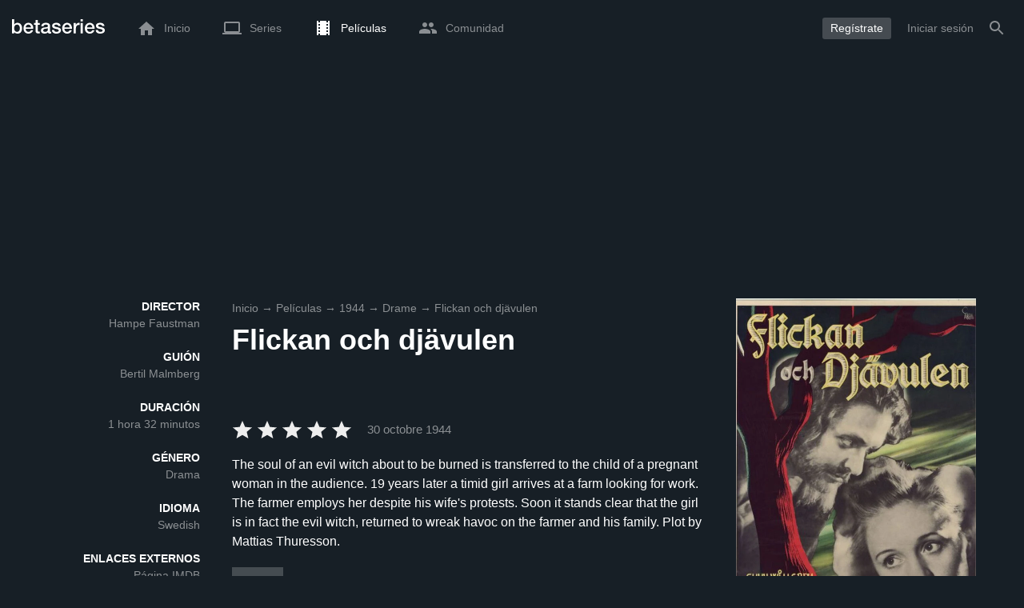

--- FILE ---
content_type: text/html; charset=UTF-8
request_url: https://www.betaseries.com/es/movie/126710-flickan-och-djavulen
body_size: 19694
content:
<!DOCTYPE html>
<html lang="es" >
<head prefix="og: http://ogp.me/ns# fb: http://ogp.me/ns/fb# video: http://ogp.me/ns/video#">
    <meta name="twitter:card" content="summary">
    <meta name="twitter:url" content="https://www.betaseries.com/es/movie/126710-flickan-och-djavulen">
    <meta name="twitter:title" content="Flickan och djävulen">
    <meta name="twitter:description" content="Película Drama dirigida en 1944 por Hampe Faustman, con Gunn Wållgren (Karin), Stig Järrel (&quot;Guffar&quot;, travelling salesman) y Sven Miliander (Mattias the farmer).">
    <meta name="twitter:site" content="@betaseries">
    <meta name="twitter:image" content="https://www.betaseries.com/es/film/126710-flickan-och-djavulen/image">
	<meta property="fb:app_id"      content="670849765185424" />
	<meta property="og:type"        content="video.movie" />
	<meta property="og:url"         content="https://www.betaseries.com/es/movie/126710-flickan-och-djavulen" />
	<meta property="og:title"       content="Flickan och djävulen" />
	<meta property="og:description" content="Película Drama dirigida en 1944 por Hampe Faustman, con Gunn Wållgren (Karin), Stig Järrel (&quot;Guffar&quot;, travelling salesman) y Sven Miliander (Mattias the farmer)." />
	<meta property="og:image"       content="https://www.betaseries.com/es/film/126710-flickan-och-djavulen/image" />
    <link rel="canonical" href="https://www.betaseries.com/es/movie/126710-flickan-och-djavulen" /><link rel="alternate" hreflang="fr" href="https://www.betaseries.com/film/126710-flickan-och-djavulen" /><link rel="alternate" hreflang="en" href="https://www.betaseries.com/en/movie/126710-flickan-och-djavulen" /><link rel="alternate" hreflang="es" href="https://www.betaseries.com/es/movie/126710-flickan-och-djavulen" /><link rel="alternate" hreflang="de" href="https://www.betaseries.com/de/movie/126710-flickan-och-djavulen" /><link rel="alternate" hreflang="it" href="https://www.betaseries.com/it/movie/126710-flickan-och-djavulen" /><link rel="alternate" hreflang="nl" href="https://www.betaseries.com/nl/movie/126710-flickan-och-djavulen" /><link rel="alternate" hreflang="pt" href="https://www.betaseries.com/pt/movie/126710-flickan-och-djavulen" /><link rel="alternate" hreflang="pt-br" href="https://www.betaseries.com/pt-br/movie/126710-flickan-och-djavulen" /><link rel="alternate" hreflang="se" href="https://www.betaseries.com/se/movie/126710-flickan-och-djavulen" /><link rel="alternate" hreflang="pl" href="https://www.betaseries.com/pl/movie/126710-flickan-och-djavulen" /><link rel="alternate" hreflang="ru" href="https://www.betaseries.com/ru/movie/126710-flickan-och-djavulen" /><link rel="alternate" hreflang="uk" href="https://www.betaseries.com/uk/movie/126710-flickan-och-djavulen" /><link rel="alternate" hreflang="tr" href="https://www.betaseries.com/tr/movie/126710-flickan-och-djavulen" /><link rel="alternate" hreflang="x-default" href="https://www.betaseries.com/film/126710-flickan-och-djavulen" /><link rel="preload" fetchpriority="high" as="image" href="https://img.betaseries.com/4MbUflTI2OpIMXM4daARdA6NlHI=/600x900/smart/https%3A%2F%2Fpictures.betaseries.com%2Ffilms%2Faffiches%2Foriginal%2F126710.jpg">    <title>Ver Flickan och djävulen en streaming</title>
    <meta name="description" content="Toda la información de la película Flickan och djävulen." />
    <meta http-equiv="content-type" content="text/html; charset=utf-8" />
    <meta name="viewport" content="width=device-width, initial-scale=1, minimum-scale=1, maximum-scale=1, user-scalable=no" />
    <meta name="robots" content="max-image-preview:large" />

    <link rel="apple-touch-icon" sizes="180x180" href="https://www.betaseries.com/images/site/apple-touch-icon.png">
    <link rel="icon" type="image/png" sizes="32x32" href="https://www.betaseries.com/images/site/favicon-32x32.png">
    <link rel="icon" type="image/png" sizes="16x16" href="https://www.betaseries.com/images/site/favicon-16x16.png">
    <link rel="manifest" href="https://www.betaseries.com/site.webmanifest">
    <link rel="mask-icon" href="https://www.betaseries.com/images/site/safari-pinned-tab.svg" color="#3b8dd0">
    <meta name="apple-mobile-web-app-title" content="BetaSeries">
    <meta name="application-name" content="BetaSeries">
    <meta name="theme-color" content="#3b8dd0">

    <link rel="search" type="application/opensearchdescription+xml" href="https://www.betaseries.com/data/opensearch.xml" title="BetaSeries" />

	<link rel="preload" media="screen" type="text/css" href="https://www.betaseries.com/css/film.css?v=1769185760" as="style" onload="this.onload=null;this.rel='stylesheet';if (document.querySelectorAll('head>link[type=\'text/css\'][rel=\'preload\']').length==0&&document.querySelector('#critical-css')){document.querySelector('#critical-css').remove();}">
	<noscript><link rel="stylesheet" href="https://www.betaseries.com/css/film.css?v=1769185760" /></noscript>
	<style id="critical-css">#optidigital-adslot-Wallpaper{display:none}.optidigital-ad-center,.optidigital-ad-center-sticky{margin:10px auto}.parent-ad-desktop,.parent-ad-mobile{flex-direction:column;justify-content:center}.parent-ad-mobile{display:flex}.parent-ad-desktop{display:none}@media (min-width:768px){.parent-ad-mobile{display:none}.parent-ad-desktop{display:flex}}.right-ad{float:right}.sticky-ad{position:-webkit-sticky;position:sticky;top:20px}.sideArticle .sticky-ad{top:140px}#optidigital-adslot-Desktop_Interstitial{margin:0}@charset "UTF-8";:root{--default_color:#333333;--link_color:var(--top_color);--bright_color:#ffffff;--background_color:#ffffff;--heading_color:#c1e1fa;--top_color:#3b8dd0;--footer_color:#333333;--gray_hover:#fafafa;--gray_light:#eeeeee;--gray_slight:#dedede;--gray_medium:#999999;--gray_hard:#666666;--body_background:#f2f3f6;--shadow_light:#dddddd;--error:#d50000;--default_background:#171f26;--gutter:calc(15px / 2);--border-radius:6px;--box-shadow:#999 0 0 5px;--background-reco-home:var(--default_background);--background_color_block:#fff;--background_color_block_reverse:#212930;--club-member:#dab766;--club_gradient:linear-gradient(#dab766, #b69121);--background-placeholder:linear-gradient(
        -90deg,
        #e8eaed 0%,
        #dfe0e1 50%,
        #e8eaed 100%
    );--archived_bg:var(--gray_slight);--title_block:var(--top_color);--rewatch_bg:rgb(203 213 225 / 0.1);--rewatch_bg_dark:rgb(71 85 105 / 0.4)}@media (min-width:991px){:root{--gutter:15px}}:root{--blue:#007bff;--indigo:#6610f2;--purple:#6f42c1;--pink:#e83e8c;--red:#dc3545;--orange:#fd7e14;--yellow:#ffc107;--green:#28a745;--teal:#20c997;--cyan:#17a2b8;--white:#fff;--gray:#6c757d;--gray-dark:#343a40;--primary:#007bff;--secondary:#6c757d;--success:#28a745;--info:#17a2b8;--warning:#ffc107;--danger:#dc3545;--light:#f8f9fa;--dark:#343a40;--breakpoint-xs:0;--breakpoint-sm:576px;--breakpoint-md:768px;--breakpoint-lg:992px;--breakpoint-xl:1200px;--font-family-sans-serif:-apple-system,BlinkMacSystemFont,"Segoe UI",Roboto,"Helvetica Neue",Arial,"Noto Sans",sans-serif,"Apple Color Emoji","Segoe UI Emoji","Segoe UI Symbol","Noto Color Emoji";--font-family-monospace:SFMono-Regular,Menlo,Monaco,Consolas,"Liberation Mono","Courier New",monospace}*,::after,::before{box-sizing:border-box}html{font-family:sans-serif;line-height:1.15;-webkit-text-size-adjust:100%}nav{display:block}body{margin:0;font-family:-apple-system,BlinkMacSystemFont,"Segoe UI",Roboto,"Helvetica Neue",Arial,"Noto Sans",sans-serif,"Apple Color Emoji","Segoe UI Emoji","Segoe UI Symbol","Noto Color Emoji";font-size:1rem;font-weight:400;line-height:1.5;color:#212529;text-align:left;background-color:#fff}h1{margin-top:0;margin-bottom:.5rem}p{margin-top:0;margin-bottom:1rem}ul{margin-top:0;margin-bottom:1rem}strong{font-weight:bolder}a{color:#007bff;text-decoration:none;background-color:transparent}img{vertical-align:middle;border-style:none}svg{overflow:hidden;vertical-align:middle}button{border-radius:0}button{margin:0;font-family:inherit;font-size:inherit;line-height:inherit}button{overflow:visible}button{text-transform:none}[type=button],[type=submit],button{-webkit-appearance:button}[type=button]::-moz-focus-inner,[type=submit]::-moz-focus-inner,button::-moz-focus-inner{padding:0;border-style:none}::-webkit-file-upload-button{font:inherit;-webkit-appearance:button}.container{width:100%;padding-right:15px;padding-left:15px;margin-right:auto;margin-left:auto}@media (min-width:576px){.container{max-width:540px}}@media (min-width:768px){.container{max-width:720px}}@media (min-width:992px){.container{max-width:960px}}@media (min-width:1200px){.container{max-width:1140px}}.d-none{display:none!important}@media (min-width:768px){.d-md-block{display:block!important}.d-md-flex{display:flex!important}}.sr-only{position:absolute;width:1px;height:1px;padding:0;overflow:hidden;clip:rect(0,0,0,0);white-space:nowrap;border:0}body{position:relative;font-family:Inter,Roboto,'Helvetica Neue','Arial Nova','Nimbus Sans',Arial,sans-serif;font-weight:400;font-size:14px;line-height:1.2;color:var(--default_color);background:#fff;overscroll-behavior:contain;-ms-overflow-style:none;--reskin-top-height:0;--reskin-container-width:1082px;--reskin-background-color:#0000}ul{margin-bottom:0;padding-left:0;list-style:none}p{margin-bottom:0}h1{font-size:100%;font-weight:400}a{color:var(--link_color)}a{text-decoration:none}h1{clear:both;margin:0 0 var(--gutter);padding:0 7px;min-height:24px;border:1px solid var(--heading_color);text-transform:uppercase;font-family:Helvetica,Arial,sans-serif;font-size:12px;font-weight:700;line-height:26px;color:var(--link_color);background:#fff;-webkit-font-smoothing:antialiased;-moz-osx-font-smoothing:grayscale}strong{font-weight:700;-webkit-font-smoothing:antialiased;-moz-osx-font-smoothing:grayscale}.u-colorWhiteOpacity05{color:#fff!important;opacity:.5;-webkit-font-smoothing:antialiased;-moz-osx-font-smoothing:grayscale}.u-insideBorderOpacity{position:relative}.u-insideBorderOpacity:after{content:"";position:absolute;top:0;right:0;bottom:0;left:0;border-radius:inherit}.u-insideBorderOpacity.u-insideBorderOpacity--01:after{box-shadow:inset 0 0 0 1px rgba(255,255,255,.1)}.cf:after,.cf:before{content:"";display:table}.cf:after{clear:both}.white{color:#fff}.sr-only{position:absolute;width:1px;height:1px;margin:-1px;padding:0;border:0;overflow:hidden;clip:rect(0,0,0,0)}.content{position:relative;padding:var(--gutter) 0 calc(var(--gutter));text-align:left}.svgContainer{display:flex;flex-shrink:0;align-items:center;justify-content:center;width:24px;height:24px;font-size:0}@media (min-width:320px) and (max-width:991px){body{font-size:14px;line-height:18px}#centre{margin-left:0;margin-right:0}h1{font-size:inherit;line-height:24px}}@media (min-width:320px) and (max-width:991px){[type=submit]{width:100%!important}}.container{padding-left:var(--gutter);padding-right:var(--gutter)}@media (min-width:992px){.container{width:auto;max-width:100%}}@media (min-width:1200px){.container{width:1480px;max-width:100%}}@media (max-width:1033px){.container{width:auto;max-width:100%}}.content{padding-top:10px}.btn-reset{display:inline-block;-webkit-appearance:none;-moz-appearance:none;box-sizing:border-box;margin:0;padding:0;border:0;text-align:center;font-size:inherit;vertical-align:middle;background:0;background-clip:padding-box;user-drag:none;font-family:inherit;text-decoration:none}.btn-reset svg{vertical-align:middle}.btn-btn{box-sizing:border-box;padding:5px 10px;border:1px solid var(--gray_slight);border-radius:4px;text-align:center;font-size:inherit;line-height:1.5;color:var(--gray_hard);background-color:#fff}.btn-btn.btn--grey{border-color:#eee;color:#333;background-color:#eee}.btn-blue{padding:4px 10px;text-decoration:none;font-size:14px;line-height:20px;color:#fff;-webkit-font-smoothing:antialiased;-moz-osx-font-smoothing:grayscale}.btn-blue2{padding:6px 10px;text-decoration:none;font-size:14px;line-height:18px;-webkit-font-smoothing:antialiased;-moz-osx-font-smoothing:grayscale}.btn-blue2.btn-blue2.btn-blue2{border:none;color:#fff;background:#54709d}.dropdown-menu{display:none;z-index:100;position:absolute;top:100%;left:0;width:479px;padding:9px;border:1px solid #fff;border-radius:2px;background:#fff;filter:drop-shadow(0 2px 8px rgba(0,0,0,.16))}@media (max-width:480px){.dropdown-menu.dropdown-menu--bottom-xs{top:auto;right:5px;width:auto}}.toolTipWrapper{display:flex;position:relative;align-items:center;justify-content:center;width:100%;height:100%;text-align:left;color:inherit}.tooltipItem{display:none;z-index:10;position:absolute;top:-23px;left:50%;padding:10px;border-radius:2px;font-size:11px;font-weight:400;line-height:13px;white-space:nowrap;color:#fff;background:#212930;transform:translateX(-50%);-webkit-font-smoothing:antialiased;-moz-osx-font-smoothing:grayscale}.tooltipItem.tooltipItem--bottom{top:calc(100% + 16px)}.tooltipItem:after{content:"";display:block;z-index:1;position:absolute;top:100%;left:50%;margin-left:-4px;border-top:4px solid #212930;border-right:4px solid transparent;border-left:4px solid transparent}.tooltipItem.has-carret-bottom-middle:after{top:auto;bottom:100%;border-top:0;border-bottom:4px solid #212930}.tooltipItem.has-carret-10px{padding:7px 10px;font-size:12px}.tooltipItem.has-carret-10px:after{margin-left:-10px;border-width:10px}body.layout-1320 .container-1320{width:100%;margin:0 auto;padding-right:60px;padding-left:60px;max-width:calc(1320px + (2 * 60px))}body.layout-1320 .wrapper.container{width:auto;padding-left:0;padding-right:0}@media (max-width:1440px){body.layout-1320 .container-1320{max-width:100%;padding-left:0;padding-right:0}}@media (max-width:1199px){body.layout-1320 .wrapper.container{max-width:none}}.positionRelative>.btnPlayVideoWrapper{z-index:1;position:absolute;top:50%;left:50%;width:auto;height:auto;border-radius:50%;background:rgba(0,0,0,.2);transform:translate(-50%,-50%)}.stars{display:inline-block;position:relative;font-size:0;white-space:nowrap;vertical-align:middle}.stars .star-svg{width:12px;height:12px}.stars .star-svg+.star-svg{margin-left:2px}.js-notification-standalone-container{position:fixed;top:85px;right:15px;z-index:1502}.js-close-dropdowns,.js-close-elements{display:none;z-index:10;position:absolute;top:0;right:0;bottom:0;left:0}.popinWrapper[aria-hidden=true]{display:none}.popinWrapper{display:flex;z-index:2000;position:fixed;top:0;right:0;bottom:0;left:0;align-items:center;justify-content:center;padding-right:15px;padding-left:15px;font-size:14px;line-height:16px;background:rgba(13,21,28,.3)}.popinWrapper [role=dialog]{position:relative;width:100%;margin:40px 0;padding:15px;max-width:500px;color:#333;background:#fff}.popinWrapper p{margin:0 0 10px}.popinWrapper [data-a11y-dialog-hide]{z-index:10;position:absolute;top:7px;right:7px;padding:8px}.popinWrapper .button-set{text-align:right;margin-top:30px}.popinWrapper .button-set .btn-btn{width:auto!important;border-radius:0;font-size:12px;font-weight:700}.popinWrapper .button-set:not(.textAlignLeft):not(.textAlignCenter) .btn-btn{margin-left:15px}.faceboxDisplay{display:none;z-index:1505;position:fixed;top:0;right:0;bottom:0;left:0;align-items:center;justify-content:center;background:rgba(13,21,28,.3);overflow:auto}#facebox{width:100%;z-index:101;box-sizing:border-box;padding:0 10px}@media (min-width:320px) and (max-width:991px){#facebox{padding:0}}.menu{z-index:1000;position:relative;width:100%;margin:0;text-align:left;background:var(--top_color)}.menu{position:absolute;top:0;right:0;left:0}.menu-wrapper{display:flex;position:relative;align-items:center}.menu-empty{flex-grow:1}.mainlogo{display:flex;align-items:center;margin-right:20px}.mainlogo img{position:relative;top:-2px}body{padding-top:70px}@media (max-width:991px){body{padding-top:35px}}.menu-icon{vertical-align:middle;font-size:0}.menu-icon+span{padding-left:10px}.menu-link{display:flex;position:relative;align-items:center;height:50px;padding:0 20px;text-decoration:none;font-size:14px;color:var(--bright_color);-webkit-font-smoothing:antialiased;-moz-osx-font-smoothing:grayscale;background:0}.menu-link .svgContainer{width:24px;height:24px}.menu-item--currentPage .hover-white{fill:#fff}.menu-empty~*>.menu-link{padding:0 10px}.wrapper.container .menu-toggle{display:none;position:relative;width:100%;height:60px;margin:-10px 0 0;line-height:60px;color:var(--top_color)}.wrapper.container .menu-toggle span{position:relative}.wrapper.container .menu-toggle span:after{content:"";display:block;z-index:1;position:absolute;top:50%;right:-15px;border-top:5px solid var(--top_color);border-right:5px solid transparent;border-left:5px solid transparent;transform:translateY(calc(-50% + 3px))}.menu-transparent .menu{background:0 0}.menu-transparent .menu .hover-white,.menu-transparent .svgSearch{fill:#fff}.menu-transparent .menu-item:not(.menu-item--currentPage) .menu-link{opacity:.5}.menu-transparent .menu-item-CreateAccount{margin-right:10px;opacity:1!important}.menu-transparent .menu-createAccount{padding:5px 10px 6px;border-radius:3px;background:rgba(255,255,255,.2)}@supports (-webkit-backdrop-filter:blur(1px)) or (backdrop-filter:blur(1px)){body.menu-transparent .menu{position:fixed}}@media (min-width:320px) and (max-width:991px){.menu-link{padding-left:10px;padding-right:10px;height:44px}.menu-link .menu-icon svg{display:block}.menu-wrapper{justify-content:space-between;height:44px;padding-right:0;padding-left:0}}@media (max-width:327px){.menu-link{padding-left:5px!important;padding-right:5px!important}}@media (max-width:767px){.menu>.container{padding-left:0;padding-right:0}}@media (min-width:991px){.menu .mainlogo{height:30px;margin-top:20px;margin-bottom:20px}}@media (max-width:1056px){.menu .hidden-xs{display:none}}.header-navigation{display:none;position:absolute;top:100%;left:10px;padding:0;width:auto;border:0;box-shadow:none;border-bottom-left-radius:2px;border-bottom-right-radius:2px;background:#fff;z-index:1000!important;transform:translateY(-5px);filter:drop-shadow(0 2px 8px rgba(0,0,0,.16))}.header-navigation:not([aria-labelledby]){display:block;visibility:hidden;z-index:-1;opacity:0}.header-navigation-item,.header-navigation>a{display:block;padding:7px 10px;white-space:nowrap;color:#212930;-webkit-font-smoothing:antialiased;-moz-osx-font-smoothing:grayscale}.header-navigation>*+*{border-top:1px #eee solid}.header-navigation[aria-labelledby]{display:none}@media (min-width:320px) and (max-width:991px){.header-navigation{top:100%;right:0;left:0}}@media (min-width:991px){.header-navigation{border-top-left-radius:2px;border-top-right-radius:2px;font-size:14px}.header-navigation:before{content:"";display:block;z-index:1;position:absolute;top:0;left:10px;width:0;height:0;border-right:12px solid transparent;border-bottom:12px solid #fff;border-left:12px solid transparent;transform:translateY(-100%)}.menu-item.has-headerNavigation{position:relative}}@media (min-width:901px) and (max-width:991px){.header-navigation{left:calc(-15px / 2);right:calc(-15px / 2)}}.menu-toggle{display:block;margin:20px auto;text-align:center}.slidesNav.slidesNav{display:none;z-index:30;position:absolute;top:57px;right:6px;width:48px;height:48px;border-radius:50%;background:#fff center no-repeat url("data:image/svg+xml;charset=UTF-8,<svg fill='%230D151C' width='15' height='25' xmlns='http://www.w3.org/2000/svg'><path d='M.18 21.68l9.16-9.18L.18 3.32 3 .5l12 12-12 12z' fill-rule='nonzero'/></svg>")}.slidesNav.slidesNav--left{right:auto;left:6px;transform:rotate(180deg)}.slide__comment .btn-reset{position:absolute;top:0;right:0;left:0;bottom:0;width:100%}.popinWrapper [role=dialog]{max-height:calc(100vh - 160px)}.popinWrapper .popin-content,.popinWrapper .popin-content-html,.popinWrapper .popin-content-reactmodule,.popinWrapper [role=dialog],.popinWrapper [role=document]{display:flex;flex-direction:column;min-height:0}#reactjs-recommendation{background-color:var(--footer_color);color:var(--bright_color);border:rgba(255,255,255,.5) solid 1px;font-size:14px;max-width:900px;margin:auto}.container-recommendation-popin{position:relative;max-height:500px}.close-recommendation-popin{position:absolute;top:0;right:0;padding:8px;z-index:100;font-size:30px;color:var(--bright_color);margin-top:-7px}#body-recommendation-popin{position:fixed;top:0;bottom:0;left:0;right:0;z-index:1100;background-color:rgba(0,0,0,.5);display:none;justify-content:center;align-items:center}@media (max-width:767px){#reactjs-recommendation{border:none}#reactjs-recommendation{height:100vh}.container-recommendation-popin{width:100vw;max-height:100vh;margin:auto}.close-recommendation-popin{top:10px;right:10px}}#optidigital-adslot-Wallpaper{display:none}.parent-ad-desktop,.parent-ad-mobile{flex-direction:column;justify-content:center}.parent-ad-mobile{display:flex}.parent-ad-desktop{display:none}@media (min-width:768px){.parent-ad-mobile{display:none}.parent-ad-desktop{display:flex}}.displayFlex{display:flex}.alignItemsCenter{align-items:center}.flexDirectionColumn{flex-direction:column}.justifyContentCenter{justify-content:center}.alignItemsStart{align-items:start}.justifySelfCenter{justify-self:center}.positionRelative{position:relative}.displayBlock{display:block}.widthFitContent{width:fit-content}.marginTop10{margin-top:10px!important}.zIndex10{z-index:10}.objectFitCover{object-fit:cover}.theme-top_color{background:var(--top_color)}body.bodyBackgroundImage{background-attachment:fixed;background-color:var(--default_background);background-position:center;background-repeat:no-repeat;background-size:cover}.grid-informations{display:grid;align-items:start;max-width:100%;grid-gap:40px}.blockInformations__details{margin-bottom:0;font-size:14px;line-height:21px;color:#fff;-webkit-font-smoothing:antialiased;-moz-osx-font-smoothing:grayscale}.blockInformations__details strong{text-transform:uppercase}.blockInformations__details li{margin-bottom:0}.blockInformations__title{margin:0 0 20px 0;padding:0;border:0;text-transform:none;font-family:inherit;font-size:36px;font-weight:700;line-height:54px;color:#fff;background:0 0}.blockInformations__metadatas{display:flex;align-items:center;-webkit-font-smoothing:antialiased;-moz-osx-font-smoothing:grayscale}.blockInformations__metadatas>*+*{padding-left:16px}.blockInformations__metadatas .stars{vertical-align:-6px}.blockInformations__metadatas .stars .star-svg{width:26px;height:24px;margin-right:3px}.blockInformations__actions{display:flex;flex-wrap:wrap;align-items:flex-start;margin-top:20px;font-size:14px;line-height:21px;clear:both}.blockInformations__actions#watch-buttons{min-height:53px;flex-wrap:nowrap;white-space:nowrap}.blockInformations__actions#watch-buttons::-webkit-scrollbar{display:none}.blockInformations__action .header-navigation{top:62px;left:10px;width:243px}.blockInformations__poster{position:relative;min-height:450px}.blockInformations__poster svg{width:76px;height:76px;fill:#fff}@media (max-width:597px){.blockInformations__title{margin-bottom:5px;font-size:22px;line-height:26px}.blockInformations__metadatas .stars{display:block;margin-bottom:8px;vertical-align:top}.blockInformations__metadatas>*{padding-right:10px}.blockInformations__metadatas>*+*{padding-left:0}.blockInformations__metadatas .stars .star-svg{width:16px;height:16px}}@media (max-width:597px){.blockInformations__metadatas{align-items:flex-start}}@media (min-width:598px){.blockInformations__metadatas{font-size:15px}}@media (max-width:361px){.blockInformations__poster img{max-width:100%;height:auto}}@media (max-width:997px){.blockInformations__poster{margin:0 auto}.blockInformations__details{display:none}.blockInformations__details li{padding:0 14px 0 0}.blockInformations__details strong{padding-right:6px}}@media (max-width:1240px){.grid-informations{grid-gap:15px;margin:10px}}@media (min-width:998px){.grid-informations{grid-template-columns:250px 390px 300px}.blockInformations__details{text-align:right}.blockInformations__details strong{display:block}.blockInformations__details li+li{margin-top:21px}}@media (min-width:1190px){.grid-informations{grid-template-columns:250px 590px 300px}}.breadcrumb{z-index:1;width:100%;margin:0;overflow:hidden;line-height:25px;color:#fff;opacity:.5}.breadcrumb a{padding:0;color:#fff}.breadcrumb--full{float:none;box-sizing:border-box;width:100%;box-shadow:none}@media (max-width:1240px){.blockInformations__actions{margin-top:15px}}.slidesWrapper button{display:none}</style>
	<style></style>
<meta property="og:locale" content="es_US" /><script defer type="text/javascript" src="https://choices.consentframework.com/js/pa/22168/c/BXMjP/stub" charset="utf-8"></script><script>window.Sddan = {"info":{"si":"","cat_name":"","hd_m":"","hd_s256":"","jb_profile":"","product_name":"","product_type":"","uf_bday":"","uf_gender":""}};</script><script defer type="text/javascript" src="https://choices.consentframework.com/js/pa/22168/c/BXMjP/cmp" charset="utf-8" async></script>    <script>!function(t){"use strict";t.loadCSS||(t.loadCSS=function(){});var e=loadCSS.relpreload={};if(e.support=function(){var e;try{e=t.document.createElement("link").relList.supports("preload")}catch(t){e=!1}return function(){return e}}(),e.bindMediaToggle=function(t){var e=t.media||"all";function a(){t.addEventListener?t.removeEventListener("load",a):t.attachEvent&&t.detachEvent("onload",a),t.setAttribute("onload",null),t.media=e}t.addEventListener?t.addEventListener("load",a):t.attachEvent&&t.attachEvent("onload",a),setTimeout(function(){t.rel="stylesheet",t.media="only x"}),setTimeout(a,3e3)},e.poly=function(){if(!e.support())for(var a=t.document.getElementsByTagName("link"),n=0;n<a.length;n++){var o=a[n];"preload"!==o.rel||"style"!==o.getAttribute("as")||o.getAttribute("data-loadcss")||(o.setAttribute("data-loadcss",!0),e.bindMediaToggle(o))}},!e.support()){e.poly();var a=t.setInterval(e.poly,500);t.addEventListener?t.addEventListener("load",function(){e.poly(),t.clearInterval(a)}):t.attachEvent&&t.attachEvent("onload",function(){e.poly(),t.clearInterval(a)})}"undefined"!=typeof exports?exports.loadCSS=loadCSS:t.loadCSS=loadCSS}("undefined"!=typeof global?global:this);</script>
    <script defer event-adblock="false" event-logged_in="false" data-domain="betaseries.com" data-api="/api/call" src="/js/script.js"></script>    <script>window.plausible = window.plausible || function() { (window.plausible.q = window.plausible.q || []).push(arguments) }</script>
    <link href="https://plus.google.com/116191640078967016412/" rel="publisher" />
    <link rel="dns-prefetch" href="https://www.betaseries.com">
    <link rel="dns-prefetch" href="https://img.betaseries.com">
    <link rel="dns-prefetch" href="https://googleads.g.doubleclick.net">
    <link rel="dns-prefetch" href="https://www.googleadservices.com">
    <link rel="dns-prefetch" href="https://www.google.com">
    <link rel="dns-prefetch" href="https://js.sddan.com">
    <link rel="dns-prefetch" href="https://www.googletagmanager.com">
        <meta name="apple-itunes-app" content="app-id=874954616" />
    <script>window.bsQueue=function(){var n=[];return{enqueue:function(e){"function"==typeof e&&n.push(e)},executeAll:function(){for(;n.length>0;)n.shift()()}}}();</script>

    <style type="text/css" id="styleRoot">
            </style>
<script>
        var optidigitalQueue = optidigitalQueue || {};
        optidigitalQueue.cmd = optidigitalQueue.cmd || [];
    </script><script type='text/javascript'
            id='optidigital-ad-init'
            async
            config='{"adUnit": "/22269119890/betaseries.com/fiche-film", "pageTargeting": {"issafe":"1","logged":"0","locale":"es"}}'
            src='//scripts.opti-digital.com/tags/?site=betaseries'>
        </script><script async src="https://fundingchoicesmessages.google.com/i/pub-8657258600034437?ers=1" nonce="wwxOjPG9_1sPX4DpJ7B6OA"></script><script nonce="wwxOjPG9_1sPX4DpJ7B6OA">(function() {function signalGooglefcPresent() {if (!window.frames['googlefcPresent']) {if (document.body) {const iframe = document.createElement('iframe'); iframe.style = 'width: 0; height: 0; border: none; z-index: -1000; left: -1000px; top: -1000px;'; iframe.style.display = 'none'; iframe.name = 'googlefcPresent'; document.body.appendChild(iframe);} else {setTimeout(signalGooglefcPresent, 0);}}}signalGooglefcPresent();})();</script></head>
<body  class="menu-transparent bodyBackgroundImage layout-1320" style="background-color: var(--default_background);">
<!-- Wallpaper --><div id="optidigital-adslot-Wallpaper" style="display:none;" class="Wallpaper"></div>    <!-- Google Tag Manager (noscript) -->
    <noscript><iframe src="https://www.googletagmanager.com/ns.html?id=GTM-W9VJ548" height="0" width="0" style="display:none;visibility:hidden"></iframe></noscript>
    <!-- End Google Tag Manager (noscript) -->
    <div style="display: none;">
        <svg xmlns="http://www.w3.org/2000/svg">
    <symbol id="icon-star-disable" viewBox="0 0 12 11">
        <path d="M6 8.841l3.708 2.159-.984-4.07 3.276-2.738-4.314-.353-1.686-3.838-1.686 3.838-4.314.353 3.276 2.738-.984 4.07z" fill-rule="nonzero" fill="#EEEEEE"/>
    </symbol>
    <symbol id="icon-star-empty" viewBox="0 0 12 11">
        <path d="M12 4.192l-4.314-.359-1.686-3.833-1.686 3.838-4.314.353 3.276 2.738-.984 4.07 3.708-2.159 3.708 2.159-.978-4.07 3.27-2.738zm-6 3.566l-2.256 1.314.6-2.478-1.992-1.667 2.628-.22 1.02-2.333 1.026 2.339 2.628.22-1.992 1.667.6 2.478-2.262-1.32z" fill-rule="nonzero" fill="#FFAC3B"/>
    </symbol>
    <symbol id="icon-star-full" viewBox="0 0 12 11">
        <path d="M6 8.841l3.708 2.159-.984-4.07 3.276-2.738-4.314-.353-1.686-3.838-1.686 3.838-4.314.353 3.276 2.738-.984 4.07z" fill-rule="nonzero" fill="#FFAC3B"/>
    </symbol>
    <symbol id="icon-star-half" viewBox="0 0 12 11">
        <path d="M12 4.192l-4.314-.359-1.686-3.833-1.686 3.838-4.314.353 3.276 2.738-.984 4.07 3.708-2.159 3.708 2.159-.978-4.07 3.27-2.738zm-6 3.566v-5.384l1.026 2.339 2.628.22-1.992 1.667.6 2.478-2.262-1.32z" fill-rule="nonzero" fill="#FFAC3B"/>
    </symbol>
    <symbol id="icon-starblue-disable" viewBox="0 0 12 11">
        <path d="M6 8.841l3.708 2.159-.984-4.07 3.276-2.738-4.314-.353-1.686-3.838-1.686 3.838-4.314.353 3.276 2.738-.984 4.07z" fill-rule="nonzero" fill="#EEEEEE"/>
    </symbol>
    <symbol id="icon-starblue-empty" viewBox="0 0 12 11">
        <path d="M12 4.192l-4.314-.359-1.686-3.833-1.686 3.838-4.314.353 3.276 2.738-.984 4.07 3.708-2.159 3.708 2.159-.978-4.07 3.27-2.738zm-6 3.566l-2.256 1.314.6-2.478-1.992-1.667 2.628-.22 1.02-2.333 1.026 2.339 2.628.22-1.992 1.667.6 2.478-2.262-1.32z" fill-rule="nonzero" fill="#3B8DD0"/>
    </symbol>
    <symbol id="icon-starblue-full" viewBox="0 0 12 11">
        <path d="M6 8.841l3.708 2.159-.984-4.07 3.276-2.738-4.314-.353-1.686-3.838-1.686 3.838-4.314.353 3.276 2.738-.984 4.07z" fill-rule="nonzero" fill="#3B8DD0"/>
    </symbol>
    <symbol id="icon-starblue-half" viewBox="0 0 12 11">
        <path d="M12 4.192l-4.314-.359-1.686-3.833-1.686 3.838-4.314.353 3.276 2.738-.984 4.07 3.708-2.159 3.708 2.159-.978-4.07 3.27-2.738zm-6 3.566v-5.384l1.026 2.339 2.628.22-1.992 1.667.6 2.478-2.262-1.32z" fill-rule="nonzero" fill="#3B8DD0"/>
    </symbol>
</svg>
    </div>

    <div id="fb-root"></div>

    <div id="popup-bg" class="faceboxDisplay">
        <div id="facebox"></div>
    </div>

    <div class="popinWrapper" id="popin-dialog" aria-hidden="true">
    <div tabindex="-1" data-a11y-dialog-hide></div>
    <div role="dialog" aria-labelledby="dialog-title">
        <div role="document">
            <div class="popin-content">
                <div class="popin-content-reactmodule">
                </div>
                <div class="popin-content-html">
                    <div class="title" id="dialog-title" tabindex="0"></div>
                    <div class="popin-content-ajax">
                        <p></p>
                    </div>
                    <div class="button-set">
                        <button class="btn-reset btn-btn btn--grey js-close-popupalert" type="button" id="popupalertno">
                            Non
                        </button><button class="btn-reset btn-btn btn-blue2 js-close-popupalert" type="submit" id="popupalertyes">
                            OK, j'ai compris
                        </button>
                    </div>
                </div>
            </div>
            <button id="popin-showClose" data-a11y-dialog-hide class="btn-reset js-close-popupalert" type="button" aria-label="Fermer la popin">
                <svg fill="#333" class="SvgClosePopin" width="14" height="14" viewBox="0 0 14 14" xmlns="http://www.w3.org/2000/svg"><path d="M7 .333c-3.687 0-6.667 2.98-6.667 6.667s2.98 6.667 6.667 6.667 6.667-2.98 6.667-6.667-2.98-6.667-6.667-6.667zm3.333 9.06l-.94.94-2.393-2.393-2.393 2.393-.94-.94 2.393-2.393-2.393-2.393.94-.94 2.393 2.393 2.393-2.393.94.94-2.393 2.393 2.393 2.393z" fill="inherit" /></svg>
            </button>
        </div>
    </div>
</div>

    
<div class="js-notification-standalone-container d-none d-md-block"></div>

<script type="text/template" id="growl-notification-template">
    <div
        class="notification notification--standalone notification--unread"
        id="i%notification_id%"
        data-ref-id="%notification_ref-id%"
        data-type="%notification_type%"
        onClick="setModalCommentId(this)"
    >
        <div class="media">
            <div class="media-left">
                <a href="https://www.betaseries.com/es/member/%25notification_username%25" class="avatar" data-displaylink="%notification_datadisplaylink%">
                    <img src="%notification_avatar%" width="40" height="40" alt="" />
                </a>
            </div>
            <div class="media-body">
                <div class="displayFlex">
                    <div class="notification__text alignSelfFlexStart">
                        <p>%notification_text%</p>
                        <div class="notification__datas">
                            <span class="mainTime">%notification_date%</span>
                            <button type="button" class="btn-reset" onclick="deleteNotification('%notification_id%');"><span class="mainTime">∙</span> Ocultar</button>
                        </div>
                    </div>
                    <div class="notification__image alignSelfFlexStart" data-displayimage="%notification_datadisplayimage%">
                        <img src="%notification_image%" alt="" height="38" width="38" />
                    </div>
                </div>
            </div>
        </div>
    </div>
</script>

<nav id="top" class="menu theme-top_color">
    <div class="container">
        <div class="menu-wrapper" id="js-menu-aim">
            <a href="/es/es/" class="mainlogo d-none d-md-flex">
                <img src="https://www.betaseries.com/images/site/betaseries.svg" alt="Logo BetaSeries" width="116" height="18" />
            </a>
            
<div class="menu-item  headerNavigation-hover">
    <a href="/es/es/" class="menu-link js-hideMenuOpen">
        <span class="svgContainer menu-icon menu-icon--home">
            <svg width="20" height="17" viewBox="0 0 20 17" xmlns="http://www.w3.org/2000/svg"><path class="hover-white" d="M8 17v-6h4v6h5v-8h3l-10-9-10 9h3v8z" fill-rule="nonzero" fill="#1365A8"/></svg>
        </span>
        <span class="hidden-xs">
            Inicio
        </span>
    </a>
    </div>

<div class="menu-item has-headerNavigation headerNavigation-hover">
    <a class="menu-link js-hideMenuOpen" href="/es/shows/">
        <span class="svgContainer menu-icon menu-icon--laptop">
            <svg width="24" height="16" viewBox="0 0 24 16" xmlns="http://www.w3.org/2000/svg"><path class="hover-white" d="M20 14c1.1 0 1.99-.9 1.99-2l.01-10c0-1.1-.9-2-2-2h-16c-1.1 0-2 .9-2 2v10c0 1.1.9 2 2 2h-4v2h24v-2h-4zm-16-12h16v10h-16v-10z" fill-rule="nonzero" fill="#1365A8"/></svg>
        </span>
        <span class="hidden-xs">
            Series
                    </span>
    </a>
    <div class="header-navigation" role="nav">
                            <a
            href="/es/shows/"
            class=""
                    >Todas las series</a>
                            <a
            href="/es/calendar"
            class=""
                    >Calendario de estrenos</a>
                            <a
            href="/es/es/quiz/"
            class=""
                    >El Gran Quiz</a>
            
    </div>
</div>

<div class="menu-item menu-item--currentPage has-headerNavigation headerNavigation-hover">
    <a class="menu-link js-hideMenuOpen" href="/es/movies/">
        <span class="svgContainer menu-icon menu-icon--film">
            <svg width="16" height="18" viewBox="0 0 16 18" xmlns="http://www.w3.org/2000/svg"><path class="hover-white" d="M14 0v2h-2v-2h-8v2h-2v-2h-2v18h2v-2h2v2h8v-2h2v2h2v-18h-2zm-10 14h-2v-2h2v2zm0-4h-2v-2h2v2zm0-4h-2v-2h2v2zm10 8h-2v-2h2v2zm0-4h-2v-2h2v2zm0-4h-2v-2h2v2z" fill-rule="nonzero" fill="#1365A8"/></svg>
        </span>
        <span class="hidden-xs">
            Películas
                    </span>
    </a>
    <div class="header-navigation" role="nav">
                            <a
            href="/es/movies/"
            class=""
                    >Todas las películas</a>
                            <a
            href="/es/calendar?shows=films"
            class=""
                    >Estrenos</a>
            
    </div>
</div>

<div class="menu-item has-headerNavigation headerNavigation-hover">
    <a class="menu-link js-hideMenuOpen" href="/es/about">
        <span class="svgContainer menu-icon">
            <svg width="22" height="14" viewBox="0 0 22 14" xmlns="http://www.w3.org/2000/svg"><path class="hover-white" d="M15 6c1.66 0 2.99-1.34 2.99-3s-1.33-3-2.99-3c-1.66 0-3 1.34-3 3s1.34 3 3 3zm-8 0c1.66 0 2.99-1.34 2.99-3s-1.33-3-2.99-3c-1.66 0-3 1.34-3 3s1.34 3 3 3zm0 2c-2.33 0-7 1.17-7 3.5v2.5h14v-2.5c0-2.33-4.67-3.5-7-3.5zm8 0c-.29 0-.62.02-.97.05 1.16.84 1.97 1.97 1.97 3.45v2.5h6v-2.5c0-2.33-4.67-3.5-7-3.5z" fill-rule="nonzero" fill="#1365A8"/></svg>
        </span>
        <span class="hidden-xs">
            Comunidad
        </span>
    </a>
    <div class="header-navigation" role="nav">
                            <a
            href="https://discord.gg/4Q3avDs"
            class=""
                                                target="_blank"
                                                                rel="noopener noreferrer"
                                    >Servidor de Discord</a>
                            <a
            href="https://support.betaseries.com"
            class=""
                                                target="_blank"
                                                                rel="noopener noreferrer"
                                    >Preguntas frecuentes</a>
                            <a
            href="/es/about"
            class=""
                    >Sobre BetaSeries</a>
                            <a
            href="/es/club"
            class=""
                    >El Club</a>
                            <a
            href="/es/team"
            class=""
                    >El equipo</a>
            
    </div>
</div>

<div class="menu-empty"></div>


    <div class="menu-item menu-item-CreateAccount hidden-xs">
        <a href="/es/registration?utm_source=website&utm_medium=link&utm_campaign=header" class="btn-blue menu-createAccount js-hideMenuOpen">
            Regístrate
        </a>
    </div>
    <div class="menu-item">
        <a href="/es/es/identification" class="menu-link js-hideMenuOpen">
            <span>
                Iniciar sesión
            </span>
        </a>
    </div>
    <div id="reactjs-header-search" style="width: 38px;">
        <div class="menu-item">
            <button type="button" class="btn-reset menu-link" style="padding-left: 10px; padding-right: 10px;" aria-label="Buscar" onclick="document.location.href='/es/shows/';">
                <svg fill="#1365A8" class="svgSearch" width="18" height="18" viewBox="0 0 18 18" xmlns="http://www.w3.org/2000/svg"><path d="M12.5 11h-.79l-.28-.27c.98-1.14 1.57-2.62 1.57-4.23 0-3.59-2.91-6.5-6.5-6.5s-6.5 2.91-6.5 6.5 2.91 6.5 6.5 6.5c1.61 0 3.09-.59 4.23-1.57l.27.28v.79l5 4.99 1.49-1.49-4.99-5zm-6 0c-2.49 0-4.5-2.01-4.5-4.5s2.01-4.5 4.5-4.5 4.5 2.01 4.5 4.5-2.01 4.5-4.5 4.5z" fill="inherit"></path></svg>
            </button>
        </div>
    </div>
        </div>
    </div>
    </nav>


<script>
  const headerTranslations = {
      "menu.search.placeholder": "Buscar una serie, película, colección, persona o noticia",
      "menu.search.movie.none.label": "Ninguna película se corresponde con <br />tu búsqueda.",
      "menu.search.movie.title": "Películas",
      "menu.search.member.none.label": "Ningún miembro se corresponde con <br />tu búsqueda.",
      "menu.search.member.title": "Miembros",
      "menu.search.member.image.alt": "Perfil de %login%",
      "menu.search.show.none.label": "Ninguna serie se corresponde con <br />tu búsqueda.",
      "menu.search.show.title": "Series",
      "menu.search.show.image.alt": "Cartel de %title%",
  }
</script>

    </div></div>

    <script type="application/ld+json">
    {
        "@context": "http://schema.org",
        "@type": "WebSite",
        "name": "BetaSeries",
        "description" : "Ver Flickan och dj\u00e4vulen en streaming",
        "url": "https://www.betaseries.com/es/es/",
        "image": "https://www.betaseries.com/images/site/og_facebook.png",
        "sameAs": [
            "https://twitter.com/betaseries",
            "https://www.facebook.com/betaseries/"
        ]
    }
    </script>

<script>
    const hasMobile = window.innerWidth <= 760
    window.addEventListener('resize', () => {
        if(hasMobile){
            document.getElementById('container-recommendation-popin').style.height = window.innerHeight + "px"
        }
    })
    window.addEventListener('DOMContentLoaded', async() => {
        if (window.location.hash === '#recommandation') {
            document.getElementById('body-recommendation-popin').style.display = 'flex';
            document.getElementsByTagName('body')[0].style.overflow = 'hidden';
            const load = await loadRecommendationModule('recommendation');
        }
        if(hasMobile){
            document.getElementById('container-recommendation-popin').style.height = window.innerHeight + "px"
        }
    });
</script>
<div id="body-recommendation-popin">
    <div id="container-recommendation-popin" class="container-recommendation-popin">
        <div class="close-recommendation-popin" onclick="document.getElementById('body-recommendation-popin').style.display = 'none'; document.getElementsByTagName('body')[0].style.overflow = ''">&times;</div>
        <div id="reactjs-recommendation">
        <div class="displayFlex justifyContentCenter alignItemsCenter flexDirectionColumn" style="width: 900px; height: 500px;">
            <div style="margin-bottom: 50px;">Cargando</div>
                <div class="spinner displayFlex justifyContentCenter alignItemsCenter" style="height: 144px">
                    <div class="spinner__inner">
                        <svg
                        style="animation: infiniteRotate 2s linear infinite; display: block;"
                        width="144"
                        height="144"
                        viewBox="0 0 48 48"
                        xmlns="http://www.w3.org/2000/svg"
                        >
                        <g fill="none">
                            <path d="M.5 0h48v48h-48z"/>
                            <path
                                d="M6.5 24h-6c0-13.255 10.745-24 24-24v6c-10.839 0-18 8.905-18 18z"
                                fill="#eee"
                            />
                        </g>
                        </svg>
                    </div>
                </div>
            </div>
        </div>
    </div>
</div>

    <div class="content content_op" id="contenu">

                <div class="wrapper container " style="order:2;">
        <span data-banner></span>

            <div id="centre" class="cf">
                <button type="button" class="menu-toggle btn-toggle-sidebar btn-reset" id="btn-toggle-menu">
                    <span id="btn-toggle-menu-wording">Menu</span>
                </button>
<style type="text/css">
    a[role="button"].js-show-fulltext:before {
        content: "… ";
    }
    a[role="button"].js-show-fulltext:after {
        content:"Más";
    }
</style>



    
<div class="container-1320">
    <!-- Billboard_1 --><div class="parent-ad-desktop " style="min-height: 280px;"><div style="display: none;" class="Billboard_1 "></div></div><!-- Mobile_Top --><div class="parent-ad-mobile" style="min-height: 450px;"><div style="display: none;" class="Mobile_Top"></div></div>
    
    <div class="grid-informations blockInformations informations-reskin">
        <ul class="blockInformations__details">
                                                    <li>
                    <strong>Director</strong>
                                            <span class="u-colorWhiteOpacity05">
                            <a href="/es/person/426585-hampe-faustman" class="white">Hampe Faustman</a>
                        </span><br>
                                    </li>
                                        <li>
                    <strong>Guión</strong>
                                            <span class="u-colorWhiteOpacity05">
                            <a href="/es/person/717988-bertil-malmberg" class="white">Bertil Malmberg</a>
                        </span><br>
                                    </li>
                                        <li>
                    <strong>Duración</strong>
                    <span class="u-colorWhiteOpacity05">
                        1 hora 32 minutos
                    </span>
                </li>
                                        <li>
                    <strong>Género</strong>
                    <span class="u-colorWhiteOpacity05">
                        Drama
                    </span>
                </li>
                                        <li>
                    <strong>Idioma</strong>
                    <span class="u-colorWhiteOpacity05">
                        Swedish
                    </span>
                </li>
                                    <li>
    <strong>Enlaces externos</strong>
    <span class="u-colorWhiteOpacity05">
            <a class="white" href="https://www.imdb.com/title/tt0036830" target="_blank">Página IMDB</a><br>
        <a class="white" href="https://www.themoviedb.org/movie/137238" target="_blank">Página de TheMovieDB</a>
    </span>
</li>
<li>
    <strong>Última actualización</strong>
    <span class="u-colorWhiteOpacity05">
         8 janvier 2026 - 09:32<br>en 11 bases de datos
    </span>
</li>
        </ul>
        <div>
                <div class="breadcrumb breadcrumb--full">
                    <a style="color: #fff;" href="https://www.betaseries.com/es/es/">Inicio</a>
                    &rarr; <a style="color: #fff;" href="https://www.betaseries.com/es/movies/">Películas</a>
                    &rarr; <a style="color: #fff;" href="https://www.betaseries.com/es/movies/release-1944">1944</a>
                    &rarr; <a style="color: #fff;" href="https://www.betaseries.com/es/movies/release-1944/genre-drama">Drame</a>
                    &rarr; <a style="color: #fff;" href="https://www.betaseries.com/es/movie/126710-flickan-och-djavulen">Flickan och djävulen</a>
            </div>

            <h1 class="blockInformations__title">
                Flickan och djävulen
            </h1>
            
            <!-- Tonefuse 100006699 disabled -->
            <div class="blockInformations__actions" id="watch-buttons" data-type="film" data-id="126710" data-offer="svod">
                            </div>
            <div class="blockInformations__metadatas">
                <span class="stars js-render-stars" title="0 / 5  (0)"><svg viewBox="0 0 100 100" class="star-svg"><use xlink:href="#icon-star-disable"></use></svg><svg viewBox="0 0 100 100" class="star-svg"><use xlink:href="#icon-star-disable"></use></svg><svg viewBox="0 0 100 100" class="star-svg"><use xlink:href="#icon-star-disable"></use></svg><svg viewBox="0 0 100 100" class="star-svg"><use xlink:href="#icon-star-disable"></use></svg><svg viewBox="0 0 100 100" class="star-svg"><use xlink:href="#icon-star-disable"></use></svg></span><time
                                                            title="Fecha de estreno inicial: 30 octobre 1944"
                                                        class="u-colorWhiteOpacity05">
                                30 octobre 1944
                        </time>            </div>

            
            
            <p class="blockInformations__synopsis" style="font-style: italic;">
                
            </p>

            <p class="blockInformations__synopsis">The soul of an evil witch about to be burned is transferred to the child of a pregnant woman in the audience. 19 years later a timid girl arrives at a farm looking for work. The farmer employs her despite his wife&#039;s protests. Soon it stands clear that the girl is in fact the evil witch, returned to wreak havoc on the farmer and his family. Plot by Mattias Thuresson.</p>

            
            <div class="blockInformations__actions">
                                <div
                    class="displayFlex alignItemsFlexStart"
                    id="reactjs-movie-actions"
                    data-movie-id="126710"
                    data-movie-currentStatus="-1"
                    data-movie-isFavorited=""
                    data-movie-canBeWatched="1"
                                    >
                </div>
                <div class="blockInformations__action">
                    <button type="button" class="btn-reset btn-transparent dropdown-toggle" id="dropdownMovie" data-toggle="dropdown" aria-haspopup="true" aria-expanded="false">
                        <span class="svgContainer">
                            <svg fill="#FFF" width="16" height="4" xmlns="http://www.w3.org/2000/svg"><path d="M2 0C.9 0 0 .9 0 2s.9 2 2 2 2-.9 2-2-.9-2-2-2zm12 0c-1.1 0-2 .9-2 2s.9 2 2 2 2-.9 2-2-.9-2-2-2zM8 0C6.9 0 6 .9 6 2s.9 2 2 2 2-.9 2-2-.9-2-2-2z" /></svg>

                        </span>
                    </button>
                    <div class="label">
                        Opciones
                    </div>
                    <div class="dropdown-menu header-navigation" aria-labelledby="dropdownMovie">
                                                    <a class="header-navigation-item" href="http://www.themoviedb.org/movie/137238" target="_blank">Página de TheMovieDB</a>
                                                                    </div>
                </div>
                            </div>

            <!-- Mobile_Pos1 --><div class="parent-ad-mobile " style="min-height: 450px;"><div style="display: none;" class="Mobile_Pos1 "></div></div>        </div>
        <div class="alignItemsStart justifySelfCenter">
            <div class="positionRelative widthFitContent blockInformations__poster u-insideBorderOpacity u-insideBorderOpacity--01">
                                                                    <img class="displayBlock objectFitCover" fetchpriority="high" src="https://img.betaseries.com/4MbUflTI2OpIMXM4daARdA6NlHI=/600x900/smart/https%3A%2F%2Fpictures.betaseries.com%2Ffilms%2Faffiches%2Foriginal%2F126710.jpg" width="300" height="450" alt="" />
                            </div>
                <div class="marginTop10">
                                    </div>
        </div>
    </div>
</div>




<!-- Billboard_2 --><div class="parent-ad-desktop " style="min-height: 280px;"><div style="display: none;" class="Billboard_2 "></div></div><!-- Mobile_Pos2 --><div class="parent-ad-mobile " style="min-height: 450px;"><div style="display: none;" class="Mobile_Pos2 "></div></div>
<div class="scrollNavigation overflowXScroll">
                <a href="#actors" class="u-colorWhiteOpacity05 js-anchor-link">Actores</a>
                        <a href="#similars" class="u-colorWhiteOpacity05 js-anchor-link">Películas similares</a>
    </div>


    <div id="actors" class="sectionSeparator">
                        <div class="slidesWrapper" >
    <div class="container-padding60">
        <div class="blockTitles">
            <h2 class="blockTitle">                Actores

             (24)         </h2>
                                                </div>
    </div>
    <div class="positionRelative">
        <div class="slides_flex hideScrollbar js-scroll-slider container-padding60 slides--col125 overflowXScroll">
                                        <a
                    role="button"
                    class="slide_flex slide--actor"
                    href="/es/person/177376-gunn-wallgren"
                >
                    <div class="slide__image slide__image--round positionRelative u-insideBorderOpacity u-insideBorderOpacity--01">
                                                                            <img
                                class="js-lazy-image u-opacityBackground"
                                data-src="https://img.betaseries.com/RyMDZnY3daL3FouQQ1wQwVqh14Y=/250x250/smart/https%3A%2F%2Fpictures.betaseries.com%2Fpersons%2F4kZzWGj7avObRin7drWAiE0AnQ9.jpg"
                                width="125"
                                height="125"
                                alt=""
                            />
                                            </div>
                    <div class="slide__title">
                        Gunn Wållgren
                    </div>
                    <div class="slide__infos u-colorWhiteOpacity05">
                        Karin
                    </div>
                </a>
                            <a
                    role="button"
                    class="slide_flex slide--actor"
                    href="/es/person/189975-stig-jarrel"
                >
                    <div class="slide__image slide__image--round positionRelative u-insideBorderOpacity u-insideBorderOpacity--01">
                                                                            <img
                                class="js-lazy-image u-opacityBackground"
                                data-src="https://img.betaseries.com/97V81q4fFJ0EkGkLsktWtUNHyRg=/250x250/smart/https%3A%2F%2Fpictures.betaseries.com%2Fpersons%2FxL7M3SwXhnPAM5ISSWvzz5niVL.jpg"
                                width="125"
                                height="125"
                                alt=""
                            />
                                            </div>
                    <div class="slide__title">
                        Stig Järrel
                    </div>
                    <div class="slide__infos u-colorWhiteOpacity05">
                        &quot;Guffar&quot;, travelling salesman
                    </div>
                </a>
                            <a
                    role="button"
                    class="slide_flex slide--actor"
                    href="/es/person/780651-sven-miliander"
                >
                    <div class="slide__image slide__image--round positionRelative u-insideBorderOpacity u-insideBorderOpacity--01">
                                                                            <div
    class="block404"
    style="            width: 125px;
                            height: 125px;
            "></div>                                            </div>
                    <div class="slide__title">
                        Sven Miliander
                    </div>
                    <div class="slide__infos u-colorWhiteOpacity05">
                        Mattias the farmer
                    </div>
                </a>
                            <a
                    role="button"
                    class="slide_flex slide--actor"
                    href="/es/person/287246-linnea-hillberg"
                >
                    <div class="slide__image slide__image--round positionRelative u-insideBorderOpacity u-insideBorderOpacity--01">
                                                                            <img
                                class="js-lazy-image u-opacityBackground"
                                data-src="https://img.betaseries.com/HVllK6vD0NTFiUKFtUS-lmHUCw4=/250x250/smart/https%3A%2F%2Fpictures.betaseries.com%2Fpersons%2FbMSxvfTIXx2j9laX2MSFY2cI5nk.jpg"
                                width="125"
                                height="125"
                                alt=""
                            />
                                            </div>
                    <div class="slide__title">
                        Linnéa Hillberg
                    </div>
                    <div class="slide__infos u-colorWhiteOpacity05">
                        Elin, farmer&#039;s wife
                    </div>
                </a>
                            <a
                    role="button"
                    class="slide_flex slide--actor"
                    href="/es/person/187780-anders-ek"
                >
                    <div class="slide__image slide__image--round positionRelative u-insideBorderOpacity u-insideBorderOpacity--01">
                                                                            <img
                                class="js-lazy-image u-opacityBackground"
                                data-src="https://img.betaseries.com/gTPEyTCsOi1T66bnfI4cC-9yH08=/250x250/smart/https%3A%2F%2Fpictures.betaseries.com%2Fpersons%2Fh3PjEay9gNA6RLOOZTDBavN6fQN.jpg"
                                width="125"
                                height="125"
                                alt=""
                            />
                                            </div>
                    <div class="slide__title">
                        Anders Ek
                    </div>
                    <div class="slide__infos u-colorWhiteOpacity05">
                        Olof
                    </div>
                </a>
                            <a
                    role="button"
                    class="slide_flex slide--actor"
                    href="/es/person/304846-toivo-pawlo"
                >
                    <div class="slide__image slide__image--round positionRelative u-insideBorderOpacity u-insideBorderOpacity--01">
                                                                            <img
                                class="js-lazy-image u-opacityBackground"
                                data-src="https://img.betaseries.com/_Y75vhbtTGxLjDP-CoQ7ou6eVB8=/250x250/smart/https%3A%2F%2Fpictures.betaseries.com%2Fpersons%2F5E76aHH1zykVycQDLG8uxNyt4PN.jpg"
                                width="125"
                                height="125"
                                alt=""
                            />
                                            </div>
                    <div class="slide__title">
                        Toivo Pawlo
                    </div>
                    <div class="slide__infos u-colorWhiteOpacity05">
                        Hans
                    </div>
                </a>
                            <a
                    role="button"
                    class="slide_flex slide--actor"
                    href="/es/person/366368-julia-caesar"
                >
                    <div class="slide__image slide__image--round positionRelative u-insideBorderOpacity u-insideBorderOpacity--01">
                                                                            <img
                                class="js-lazy-image u-opacityBackground"
                                data-src="https://img.betaseries.com/m-IyAIFLCH8BoNTVI8yuYy5y6NY=/250x250/smart/https%3A%2F%2Fpictures.betaseries.com%2Fpersons%2F77gLueTu6HEyz9ZcBP9csK92xps.jpg"
                                width="125"
                                height="125"
                                alt=""
                            />
                                            </div>
                    <div class="slide__title">
                        Julia Cæsar
                    </div>
                    <div class="slide__infos u-colorWhiteOpacity05">
                        Gammel-Kersti
                    </div>
                </a>
                            <a
                    role="button"
                    class="slide_flex slide--actor"
                    href="/es/person/188840-gull-natorp"
                >
                    <div class="slide__image slide__image--round positionRelative u-insideBorderOpacity u-insideBorderOpacity--01">
                                                                            <img
                                class="js-lazy-image u-opacityBackground"
                                data-src="https://img.betaseries.com/LYSGF73_7Bwfpr374kLfVx4JvH8=/250x250/smart/https%3A%2F%2Fpictures.betaseries.com%2Fpersons%2FxIeEKATlFwAL9v7ooNehff1IvKm.jpg"
                                width="125"
                                height="125"
                                alt=""
                            />
                                            </div>
                    <div class="slide__title">
                        Gull Natorp
                    </div>
                    <div class="slide__infos u-colorWhiteOpacity05">
                        Woman asked to buy a skirt
                    </div>
                </a>
                            <a
                    role="button"
                    class="slide_flex slide--actor"
                    href="/es/person/190303-carl-strom"
                >
                    <div class="slide__image slide__image--round positionRelative u-insideBorderOpacity u-insideBorderOpacity--01">
                                                                            <img
                                class="js-lazy-image u-opacityBackground"
                                data-src="https://img.betaseries.com/KyqXu1ax4hRF2Ehb8QOC787yjzE=/250x250/smart/https%3A%2F%2Fpictures.betaseries.com%2Fpersons%2F73Lp5bosUGWPs4uZU4Wm8PtRs1w.jpg"
                                width="125"
                                height="125"
                                alt=""
                            />
                                            </div>
                    <div class="slide__title">
                        Carl Ström
                    </div>
                    <div class="slide__infos u-colorWhiteOpacity05">
                        Jonas
                    </div>
                </a>
                            <a
                    role="button"
                    class="slide_flex slide--actor"
                    href="/es/person/189926-gosta-gustafson"
                >
                    <div class="slide__image slide__image--round positionRelative u-insideBorderOpacity u-insideBorderOpacity--01">
                                                                            <img
                                class="js-lazy-image u-opacityBackground"
                                data-src="https://img.betaseries.com/xiTs2CJd8M3gon8TMjqy5TfFJQk=/250x250/smart/https%3A%2F%2Fpictures.betaseries.com%2Fpersons%2FfccmhxVlWY6ciVfpGLYnImkHEuc.jpg"
                                width="125"
                                height="125"
                                alt=""
                            />
                                            </div>
                    <div class="slide__title">
                        Gösta Gustafson
                    </div>
                    <div class="slide__infos u-colorWhiteOpacity05">
                        Tailor
                    </div>
                </a>
                            <a
                    role="button"
                    class="slide_flex slide--actor"
                    href="/es/person/330762-hugo-jacobson"
                >
                    <div class="slide__image slide__image--round positionRelative u-insideBorderOpacity u-insideBorderOpacity--01">
                                                                            <div
    class="block404"
    style="            width: 125px;
                            height: 125px;
            "></div>                                            </div>
                    <div class="slide__title">
                        Hugo Jacobson
                    </div>
                    <div class="slide__infos u-colorWhiteOpacity05">
                        Garv-Johan, Mattias&#039; farm hand
                    </div>
                </a>
                            <a
                    role="button"
                    class="slide_flex slide--actor"
                    href="/es/person/189933-hanny-schedin"
                >
                    <div class="slide__image slide__image--round positionRelative u-insideBorderOpacity u-insideBorderOpacity--01">
                                                                            <img
                                class="js-lazy-image u-opacityBackground"
                                data-src="https://img.betaseries.com/6jPnPUKkxQZZ-tgfppHpPCOlxcQ=/250x250/smart/https%3A%2F%2Fpictures.betaseries.com%2Fpersons%2Fdf0amZTLjeDnX2ojfNxyH3vimzM.jpg"
                                width="125"
                                height="125"
                                alt=""
                            />
                                            </div>
                    <div class="slide__title">
                        Hanny Schedin
                    </div>
                    <div class="slide__infos u-colorWhiteOpacity05">
                        Mattias&#039; maid
                    </div>
                </a>
                            <a
                    role="button"
                    class="slide_flex slide--actor"
                    href="/es/person/366408-birger-asander"
                >
                    <div class="slide__image slide__image--round positionRelative u-insideBorderOpacity u-insideBorderOpacity--01">
                                                                            <img
                                class="js-lazy-image u-opacityBackground"
                                data-src="https://img.betaseries.com/kT_b7kgn1zvgkcL6YhYWDK9K8y8=/250x250/smart/https%3A%2F%2Fpictures.betaseries.com%2Fpersons%2FzFouGnuvbE2IlLMCnDJuz3uVBjt.jpg"
                                width="125"
                                height="125"
                                alt=""
                            />
                                            </div>
                    <div class="slide__title">
                        Birger Åsander
                    </div>
                    <div class="slide__infos u-colorWhiteOpacity05">
                        Villager
                    </div>
                </a>
                            <a
                    role="button"
                    class="slide_flex slide--actor"
                    href="/es/person/416452-sture-ericson"
                >
                    <div class="slide__image slide__image--round positionRelative u-insideBorderOpacity u-insideBorderOpacity--01">
                                                                            <img
                                class="js-lazy-image u-opacityBackground"
                                data-src="https://img.betaseries.com/R4zEJqHcJvAhMbP4UB4dN-eC3qA=/250x250/smart/https%3A%2F%2Fpictures.betaseries.com%2Fpersons%2F9OIJ5aCkisOQuqujd0MNRLRStOf.jpg"
                                width="125"
                                height="125"
                                alt=""
                            />
                                            </div>
                    <div class="slide__title">
                        Sture Ericson
                    </div>
                    <div class="slide__infos u-colorWhiteOpacity05">
                        Villager
                    </div>
                </a>
                            <a
                    role="button"
                    class="slide_flex slide--actor"
                    href="/es/person/780656-viveca-serlachius"
                >
                    <div class="slide__image slide__image--round positionRelative u-insideBorderOpacity u-insideBorderOpacity--01">
                                                                            <img
                                class="js-lazy-image u-opacityBackground"
                                data-src="https://img.betaseries.com/dZZxMp3RA1_m3aIqz6QKFIKd6vI=/250x250/smart/https%3A%2F%2Fpictures.betaseries.com%2Fpersons%2Ff103NLEknxzapIDojBM9l6WtbzF.jpg"
                                width="125"
                                height="125"
                                alt=""
                            />
                                            </div>
                    <div class="slide__title">
                        Viveca Serlachius
                    </div>
                    <div class="slide__infos u-colorWhiteOpacity05">
                        Mattias&#039; maid
                    </div>
                </a>
                            <a
                    role="button"
                    class="slide_flex slide--actor"
                    href="/es/person/780657-rune-stylander"
                >
                    <div class="slide__image slide__image--round positionRelative u-insideBorderOpacity u-insideBorderOpacity--01">
                                                                            <img
                                class="js-lazy-image u-opacityBackground"
                                data-src="https://img.betaseries.com/wCvJU06Apy5hSpTgyCj5EeyJvaY=/250x250/smart/https%3A%2F%2Fpictures.betaseries.com%2Fpersons%2Fovnoa8IewVMsRPPvklGqNYu2CDG.jpg"
                                width="125"
                                height="125"
                                alt=""
                            />
                                            </div>
                    <div class="slide__title">
                        Rune Stylander
                    </div>
                    <div class="slide__infos u-colorWhiteOpacity05">
                        Mattias&#039;s farm hand
                    </div>
                </a>
                            <a
                    role="button"
                    class="slide_flex slide--actor"
                    href="/es/person/582186-torgny-anderberg"
                >
                    <div class="slide__image slide__image--round positionRelative u-insideBorderOpacity u-insideBorderOpacity--01">
                                                                            <img
                                class="js-lazy-image u-opacityBackground"
                                data-src="https://img.betaseries.com/H9jryVfp_vLEhsWcY1brxlPSJDU=/250x250/smart/https%3A%2F%2Fpictures.betaseries.com%2Fpersons%2FjiidPCMryqd3Y0yo3eHA5oWGFaR.jpg"
                                width="125"
                                height="125"
                                alt=""
                            />
                                            </div>
                    <div class="slide__title">
                        Torgny Anderberg
                    </div>
                    <div class="slide__infos u-colorWhiteOpacity05">
                        Mattias&#039; farm hand
                    </div>
                </a>
                            <a
                    role="button"
                    class="slide_flex slide--actor"
                    href="/es/person/189929-torsten-lilliecrona"
                >
                    <div class="slide__image slide__image--round positionRelative u-insideBorderOpacity u-insideBorderOpacity--01">
                                                                            <img
                                class="js-lazy-image u-opacityBackground"
                                data-src="https://img.betaseries.com/_mjKWEmIBg-2hj9gljobVLpTFcQ=/250x250/smart/https%3A%2F%2Fpictures.betaseries.com%2Fpersons%2FhMBJyoSFZUzFeffKR18VLAOCvWK.jpg"
                                width="125"
                                height="125"
                                alt=""
                            />
                                            </div>
                    <div class="slide__title">
                        Torsten Lilliecrona
                    </div>
                    <div class="slide__infos u-colorWhiteOpacity05">
                        Executioner
                    </div>
                </a>
                            <a
                    role="button"
                    class="slide_flex slide--actor"
                    href="/es/person/472756-albin-erlandzon"
                >
                    <div class="slide__image slide__image--round positionRelative u-insideBorderOpacity u-insideBorderOpacity--01">
                                                                            <img
                                class="js-lazy-image u-opacityBackground"
                                data-src="https://img.betaseries.com/TKE1-x0kEMf5vfgMHjwNXLznZNI=/250x250/smart/https%3A%2F%2Fpictures.betaseries.com%2Fpersons%2FersxwB4u6KbFvKWeKIn34A0YgYV.jpg"
                                width="125"
                                height="125"
                                alt=""
                            />
                                            </div>
                    <div class="slide__title">
                        Albin Erlandzon
                    </div>
                    <div class="slide__infos u-colorWhiteOpacity05">
                        Man at the burning of the witch
                    </div>
                </a>
                            <a
                    role="button"
                    class="slide_flex slide--actor"
                    href="/es/person/780658-birger-sahlberg"
                >
                    <div class="slide__image slide__image--round positionRelative u-insideBorderOpacity u-insideBorderOpacity--01">
                                                                            <div
    class="block404"
    style="            width: 125px;
                            height: 125px;
            "></div>                                            </div>
                    <div class="slide__title">
                        Birger Sahlberg
                    </div>
                    <div class="slide__infos u-colorWhiteOpacity05">
                        Villager
                    </div>
                </a>
                            <a
                    role="button"
                    class="slide_flex slide--actor"
                    href="/es/person/187781-ake-fridell"
                >
                    <div class="slide__image slide__image--round positionRelative u-insideBorderOpacity u-insideBorderOpacity--01">
                                                                            <img
                                class="js-lazy-image u-opacityBackground"
                                data-src="https://img.betaseries.com/NdPwBc_wKNmFubFXwAp1rl0n134=/250x250/smart/https%3A%2F%2Fpictures.betaseries.com%2Fpersons%2F7bqRE3uQp2ss3KjnIkp3kdTVkbY.jpg"
                                width="125"
                                height="125"
                                alt=""
                            />
                                            </div>
                    <div class="slide__title">
                        Åke Fridell
                    </div>
                    <div class="slide__infos u-colorWhiteOpacity05">
                        Young man
                    </div>
                </a>
                            <a
                    role="button"
                    class="slide_flex slide--actor"
                    href="/es/person/252061-gunnel-wadner"
                >
                    <div class="slide__image slide__image--round positionRelative u-insideBorderOpacity u-insideBorderOpacity--01">
                                                                            <img
                                class="js-lazy-image u-opacityBackground"
                                data-src="https://img.betaseries.com/Q9I762RReaFDi1hERcEd0cBzlLE=/250x250/smart/https%3A%2F%2Fpictures.betaseries.com%2Fpersons%2FsPeoQ8nJtocQESM60dUHc9LLmWK.jpg"
                                width="125"
                                height="125"
                                alt=""
                            />
                                            </div>
                    <div class="slide__title">
                        Gunnel Wadner
                    </div>
                    <div class="slide__infos u-colorWhiteOpacity05">
                        Girl at the autumn celebration
                    </div>
                </a>
                            <a
                    role="button"
                    class="slide_flex slide--actor"
                    href="/es/person/780659-john-w-bjorling"
                >
                    <div class="slide__image slide__image--round positionRelative u-insideBorderOpacity u-insideBorderOpacity--01">
                                                                            <div
    class="block404"
    style="            width: 125px;
                            height: 125px;
            "></div>                                            </div>
                    <div class="slide__title">
                        John W. Björling
                    </div>
                    <div class="slide__infos u-colorWhiteOpacity05">
                        Man in the hunting party
                    </div>
                </a>
                            <a
                    role="button"
                    class="slide_flex slide--actor"
                    href="/es/person/370763-kolbjorn-knudsen"
                >
                    <div class="slide__image slide__image--round positionRelative u-insideBorderOpacity u-insideBorderOpacity--01">
                                                                            <img
                                class="js-lazy-image u-opacityBackground"
                                data-src="https://img.betaseries.com/diR6L_Nw6yUYvKHb5--a1TUSn9I=/250x250/smart/https%3A%2F%2Fpictures.betaseries.com%2Fpersons%2Fm48tKlF4T50fMHTyekePF9QPkez.jpg"
                                width="125"
                                height="125"
                                alt=""
                            />
                                            </div>
                    <div class="slide__title">
                        Kolbjörn Knudsen
                    </div>
                    <div class="slide__infos u-colorWhiteOpacity05">
                        Klas the farmer
                    </div>
                </a>
                            </div>
        <button style="top: 38px" type="button" class="btn-reset slidesNav slidesNav--left js-scroll-slider__left">
            <span class="sr-only">left</span>
        </button>
        <button style="top: 38px" type="button" class="btn-reset slidesNav js-scroll-slider__right">
            <span class="sr-only">right</span>
        </button>
    </div>
</div>
</div>

<!-- Billboard_3 --><div class="parent-ad-desktop " style="min-height: 280px;"><div style="display: none;" class="Billboard_3 "></div></div>


  <div id="similars" class="sectionSeparator">
    <div class="slidesWrapper" >
    <div class="container-padding60">
        <div class="blockTitles">
            <h2 class="blockTitle">                Películas similares

             (10)         </h2>
                                                                    </div>
    </div>
    <div class="positionRelative">
        <div class="slides_flex hideScrollbar js-scroll-slider container-padding60                      overflowXScroll">
                                                            <div class="slide_flex" style="max-width: 125px;">
                        <a href="https://www.betaseries.com/es/movie/18411-the-haunting-of-morella"  class="slide__image positionRelative u-insideBorderOpacity u-insideBorderOpacity--01 displayBlock">
                                                                                        <img
                                    class="js-lazy-image u-opacityBackground"
                                    data-src="https://img.betaseries.com/VrfwIv59jX4HydbCpbn4oBei_rs=/250x376/smart/https%3A%2F%2Fpictures.betaseries.com%2Ffilms%2Faffiches%2Foriginal%2F18411.jpg"
                                    width="125"
                                    height="188"
                                    alt=""
                                />
                                                        <span class="sr-only">The Haunting of Morella</span>
                        </a>
                        <div class="slide__title" title="The Haunting of Morella">
                            The Haunting of Morella
                        </div>
                                            </div>
                                    <div class="slide_flex" style="max-width: 125px;">
                        <a href="https://www.betaseries.com/es/movie/38912-the-wolf-girl"  class="slide__image positionRelative u-insideBorderOpacity u-insideBorderOpacity--01 displayBlock">
                                                                                        <img
                                    class="js-lazy-image u-opacityBackground"
                                    data-src="https://img.betaseries.com/zEeY2nn_sYYwEKKxqthSb3yGafQ=/250x376/smart/https%3A%2F%2Fpictures.betaseries.com%2Ffilms%2Faffiches%2Foriginal%2F38912.jpg"
                                    width="125"
                                    height="188"
                                    alt=""
                                />
                                                        <span class="sr-only">สาวหมาป่า</span>
                        </a>
                        <div class="slide__title" title="สาวหมาป่า">
                            สาวหมาป่า
                        </div>
                                            </div>
                                    <div class="slide_flex" style="max-width: 125px;">
                        <a href="https://www.betaseries.com/es/movie/120438-the-winter-witch"  class="slide__image positionRelative u-insideBorderOpacity u-insideBorderOpacity--01 displayBlock">
                                                                                        <img
                                    class="js-lazy-image u-opacityBackground"
                                    data-src="https://img.betaseries.com/S0mJ1nfonLlesl5wmn522N56r68=/250x376/smart/https%3A%2F%2Fpictures.betaseries.com%2Ffilms%2Faffiches%2Foriginal%2F120438.jpg"
                                    width="125"
                                    height="188"
                                    alt=""
                                />
                                                        <span class="sr-only">The Winter Witch</span>
                        </a>
                        <div class="slide__title" title="The Winter Witch">
                            The Winter Witch
                        </div>
                                            </div>
                                    <div class="slide_flex" style="max-width: 125px;">
                        <a href="https://www.betaseries.com/es/movie/122386-la-endemoniada"  class="slide__image positionRelative u-insideBorderOpacity u-insideBorderOpacity--01 displayBlock">
                                                                                        <img
                                    class="js-lazy-image u-opacityBackground"
                                    data-src="https://img.betaseries.com/mJTzrR0luqYuZJJadJZnLXMZNOg=/250x376/smart/https%3A%2F%2Fpictures.betaseries.com%2Ffilms%2Faffiches%2Foriginal%2F122386.jpg"
                                    width="125"
                                    height="188"
                                    alt=""
                                />
                                                        <span class="sr-only">La endemoniada</span>
                        </a>
                        <div class="slide__title" title="La endemoniada">
                            La endemoniada
                        </div>
                                            </div>
                                    <div class="slide_flex" style="max-width: 125px;">
                        <a href="https://www.betaseries.com/es/movie/81452-witchcraft-ii-the-temptress"  class="slide__image positionRelative u-insideBorderOpacity u-insideBorderOpacity--01 displayBlock">
                                                                                        <img
                                    class="js-lazy-image u-opacityBackground"
                                    data-src="https://img.betaseries.com/uMxOobKwAgz3FpHYNpMRl2GzZLY=/250x376/smart/https%3A%2F%2Fpictures.betaseries.com%2Ffilms%2Faffiches%2Foriginal%2F81452.jpg"
                                    width="125"
                                    height="188"
                                    alt=""
                                />
                                                        <span class="sr-only">Witchcraft II: The Temptress</span>
                        </a>
                        <div class="slide__title" title="Witchcraft II: The Temptress">
                            Witchcraft II: The Temptress
                        </div>
                                            </div>
                                    <div class="slide_flex" style="max-width: 125px;">
                        <a href="https://www.betaseries.com/es/movie/19230-i-married-a-witch"  class="slide__image positionRelative u-insideBorderOpacity u-insideBorderOpacity--01 displayBlock">
                                                                                        <img
                                    class="js-lazy-image u-opacityBackground"
                                    data-src="https://img.betaseries.com/T5ZhalCm84jXxjUGc7dymyzybKk=/250x376/smart/https%3A%2F%2Fpictures.betaseries.com%2Ffilms%2Faffiches%2Foriginal%2F19230.jpg"
                                    width="125"
                                    height="188"
                                    alt=""
                                />
                                                        <span class="sr-only">I Married a Witch</span>
                        </a>
                        <div class="slide__title" title="I Married a Witch">
                            I Married a Witch
                        </div>
                                            </div>
                                    <div class="slide_flex" style="max-width: 125px;">
                        <a href="https://www.betaseries.com/es/movie/40413-dont-knock-twice"  class="slide__image positionRelative u-insideBorderOpacity u-insideBorderOpacity--01 displayBlock">
                                                                                        <img
                                    class="js-lazy-image u-opacityBackground"
                                    data-src="https://img.betaseries.com/sNwLIijcQ9ZBb5QFt89Q-TPJM8s=/250x376/smart/https%3A%2F%2Fpictures.betaseries.com%2Ffilms%2Faffiches%2Foriginal%2F40413.jpg"
                                    width="125"
                                    height="188"
                                    alt=""
                                />
                                                        <span class="sr-only">Don&#039;t Knock Twice</span>
                        </a>
                        <div class="slide__title" title="Don&#039;t Knock Twice">
                            Don&#039;t Knock Twice
                        </div>
                                            </div>
                                    <div class="slide_flex" style="max-width: 125px;">
                        <a href="https://www.betaseries.com/es/movie/96879-the-witch-the-baby"  class="slide__image positionRelative u-insideBorderOpacity u-insideBorderOpacity--01 displayBlock">
                                                                                        <img
                                    class="js-lazy-image u-opacityBackground"
                                    data-src="https://img.betaseries.com/bz-uOvxpeZ4LGiP5NGBn-5GfkW8=/250x376/smart/https%3A%2F%2Fpictures.betaseries.com%2Ffilms%2Faffiches%2Foriginal%2F96879.jpg"
                                    width="125"
                                    height="188"
                                    alt=""
                                />
                                                        <span class="sr-only">Баба Яга и Малышка</span>
                        </a>
                        <div class="slide__title" title="Баба Яга и Малышка">
                            Баба Яга и Малышка
                        </div>
                                            </div>
                                    <div class="slide_flex" style="max-width: 125px;">
                        <a href="https://www.betaseries.com/es/movie/45838-kyrkoherden"  class="slide__image positionRelative u-insideBorderOpacity u-insideBorderOpacity--01 displayBlock">
                                                                                        <img
                                    class="js-lazy-image u-opacityBackground"
                                    data-src="https://img.betaseries.com/r0gysqxLf6jMCe0sk6KnkkPuCRg=/250x376/smart/https%3A%2F%2Fpictures.betaseries.com%2Ffilms%2Faffiches%2Foriginal%2F45838.jpg"
                                    width="125"
                                    height="188"
                                    alt=""
                                />
                                                        <span class="sr-only">Kyrkoherden</span>
                        </a>
                        <div class="slide__title" title="Kyrkoherden">
                            Kyrkoherden
                        </div>
                                            </div>
                                    <div class="slide_flex" style="max-width: 125px;">
                        <a href="https://www.betaseries.com/es/movie/35978-polednice"  class="slide__image positionRelative u-insideBorderOpacity u-insideBorderOpacity--01 displayBlock">
                                                                                        <img
                                    class="js-lazy-image u-opacityBackground"
                                    data-src="https://img.betaseries.com/xh80vB6o64RNt_yMMa5YOywweX0=/250x376/smart/https%3A%2F%2Fpictures.betaseries.com%2Ffilms%2Faffiches%2Foriginal%2F35978.jpg"
                                    width="125"
                                    height="188"
                                    alt=""
                                />
                                                        <span class="sr-only">Polednice</span>
                        </a>
                        <div class="slide__title" title="Polednice">
                            Polednice
                        </div>
                                            </div>
                                            </div>
        <button type="button" class="btn-reset slidesNav slidesNav--left js-scroll-slider__left">
            <span class="sr-only">left</span>
        </button>
        <button type="button" class="btn-reset slidesNav js-scroll-slider__right">
            <span class="sr-only">right</span>
        </button>
    </div>
</div>
</div>


<script>
  document.addEventListener('DOMContentLoaded', function(){
    var sliders = document.querySelectorAll(".js-scroll-slider");
    var i = 0;
    var len = sliders.length;
    var widthSlider = 0;
    var widthFirstSlide = 0;
    var widthGridGap = 0;
    var widthSliderWithoutGaps = 0;
    for (i; i < len; i++) {
        if (sliders[i].querySelector('.slide_flex') == null) continue;
        widthSlider = sliders[i].clientWidth;
        widthFirstSlide = sliders[i].querySelector(".slide_flex").getBoundingClientRect().width;
        totalSlides = Math.floor(widthSlider / widthFirstSlide);
        widthGridGap = 40;
        widthSliderWithoutGaps = (widthSlider - (totalSlides * widthGridGap));

      new ScrollSliderFlex({
        sliderElement: sliders[i],
        slidesToScroll: Math.floor(widthSliderWithoutGaps / widthFirstSlide),
        scrollToElement: '.slide_flex.slide--notSeen'
      });
    }
  });
</script>

    <!-- Billboard_4 --><div class="parent-ad-desktop " style="min-height: 280px;"><div style="display: none;" class="Billboard_4 "></div></div>
<script>
  window.BSAppURI = 'movie/126710/Flickan%20och%20dj%C3%A4vulen';
</script>

<script>
    const userConfig = {
        "pv_notation": "1",
    }
</script>

<script>
  document.addEventListener('DOMContentLoaded', function(){
    if (getCommentIdFromAnchor()) {
      document.getElementById("js-open-comments-modal").click();
    }
  });
</script>

</div>

<div class="clear"></div>

</div>

</div>

<div class="footer">
    <img class="footer__illu js-lazy-image" data-src="https://pictures.betaseries.com/footer/9.jpg" alt="" />
    <div class="container positionRelative zIndex10">
        <div class="gridFooter">
            <div>
                <a href="/es/es/" class="footer__mainlogo">
                    <svg width="28" height="32" xmlns="http://www.w3.org/2000/svg"><defs><radialGradient cx="35.019%" fx="35.019%" fy="50%" r="67.216%" gradientTransform="scale(-1 -.87149) rotate(-58.601 -.957 .587)" id="a"><stop stop-color="#59ABEE" offset="0%"/><stop stop-color="#1D6FB2" offset="100%"/></radialGradient></defs><path d="M8.187 9.082l-3.71-2.139a.256.256 0 0 0-.384.221v17.672a.256.256 0 0 0 .384.221L24.278 13.64l3.325 1.917a.511.511 0 0 1 0 .886L.767 31.916A.511.511 0 0 1 0 31.473V.527A.511.511 0 0 1 .767.084L20.184 11.28l-11.61 7.042a.256.256 0 0 1-.387-.219v-9.02z" fill="url(#a)" fill-rule="evenodd"/></svg>                    <img src="https://www.betaseries.com/images/site/betaseries.svg" alt="BetaSeries.com" width="120" height="18" />
                </a>
                <p>
                    BetaSeries es la aplicación de referencia para los aficionados a las series que ven las plataformas de streaming. Descarga la aplicación de forma gratuita, rellena las series que te gustan y recibe recomendaciones al instante.                </p>
            </div>
            <div>
                <div class="footer__top" style="height: 100%"></div>
            </div>
            <div>
                <div class="footer__links">
                    <a href="/es/shows/">Todas las series</a>&nbsp;·&nbsp;
                    <a href="/es/movies/">Todas las películas</a><br>
                    <a href="https://developers.betaseries.com" target="_blank">Documentación API</a>&nbsp;·
                    <a href="https://support.betaseries.com/" target="_blank">Preguntas frecuentes</a>&nbsp;·&nbsp;
                    <a href="/es/contact">Contacta con atención al cliente</a><br><br>
                    <a href="/es/legal/mentions">Información legal</a>&nbsp;·&nbsp;
                    <a href="/es/legal/cookies">Galletas</a>&nbsp;·&nbsp;
                    <a href="/es/legal/terms">Condiciones generales de uso</a>&nbsp;·&nbsp;
                    <a href="/es/legal/privacy">Datos personales</a><br>
                    <a href="https://betaseries.pro/en" target="_blank">BetaSeries SAS</a>&nbsp;·&nbsp;
                    <a href="https://betaseries.pro/en/medias" target="_blank">Medias</a>&nbsp;·&nbsp;
                    <a href="https://betaseries.pro/en/screeners" target="_blank">Screeners</a>&nbsp;·&nbsp;
                    <a href="https://betaseries.pro/en/research" target="_blank">Research</a><br>
                    <a href="https://betaseries.pro/en/screen-testing-in-production" target="_blank">Prueba piloto de una serie de televisión</a>&nbsp;·&nbsp;
                    <a href="https://betaseries.pro/en/screeners" target="_blank">Panel de espectadores Francia</a>

                    <p>
                        &copy; 2026 BetaSeries - Todos los contenidos externos son propiedad de sus legítimos propietarios.                    </p>
                </div>
                <div class="switchLanguageWrapper textAlignRight">
                    <button class="btn-reset fakeSelect"><span class="js-fakeSelect-wording">Español</span> <span class="fakeSelect__caret"></span></button>
                    <select class="js-switchLanguage">
                        <option value="fr">Français</option>
                        <option value="en">English</option>
                        <option value="de">Deutsch</option>
                        <option value="es" selected>Español</option>
                        <option value="it">Italiano</option>
                        <option value="nl">Nederlands</option>
                        <option value="pl">Polska</option>
                        <option value="se">Svenska</option>
                        <option value="pt">Português</option>
                        <option value="tr">Türkçe</option>
                        <option value="uk">українська</option>
                        <option value="ru">Русский</option>
                        <option value="pt-br">Português (Brazil)</option>
                    </select>
                </div>
            </div>
        </div>
    </div>
</div>

<script>(function(c,b){var g=E,u=c();while(!![]){try{var h=parseInt(g(0x119))/0x1*(parseInt(g(0x116))/0x2)+-parseInt(g(0x114))/0x3+-parseInt(g(0x11f))/0x4+parseInt(g(0x11c))/0x5+parseInt(g(0x11b))/0x6+parseInt(g(0x11a))/0x7*(-parseInt(g(0x113))/0x8)+parseInt(g(0x11e))/0x9;if(h===b)break;else u['push'](u['shift']());}catch(x){u['push'](u['shift']());}}}(w,0x4f58a));function E(c,b){var u=w();return E=function(h,x){h=h-0x110;var g=u[h];return g;},E(c,b);}var gaRetryCounter=0x0,checkIfAnalyticsLoaded=function(){var e=E;if(gaRetryCounter++>0x4){var c=new XMLHttpRequest();c[e(0x120)](e(0x110),e(0x121),!![]),c[e(0x11d)](e(0x112),e(0x118)),c['send'](JSON[e(0x117)]({'p':window[e(0x122)]['pathname'],'t':document['title']}));}else(typeof ga!==e(0x111)||typeof ga['ya']===e(0x115))&&setTimeout(checkIfAnalyticsLoaded,0x1f4);};(function(){checkIfAnalyticsLoaded();}());function w(){var s=['321069vUXAMc','3424253DWjhHZ','823698MbkgBC','2777970gcuALa','setRequestHeader','854073qcLKyM','330616XElEOk','open','/ind','location','POST','function','Content-Type','8xoLtEm','636024XhIjEi','undefined','2RYhgBb','stringify','application/json'];w=function(){return s;};return w();}</script>

<script>
    let locale = "es";
</script>

<script type="text/javascript" src="https://www.betaseries.com/js/translations_es.js?v=1769185760"></script>
<script type="text/javascript" src="https://www.betaseries.com/js/routes_es.js?v=1769185760"></script>
<script type="text/javascript" src="https://www.betaseries.com/js/unlogged.js?v=1769185760"></script>

<script>window.filmState = 0;</script><script type="text/javascript" src="https://www.betaseries.com/js/pages_film.js?v=1769185760"></script>

<script type="application/ld+json">{"@context":"http:\/\/schema.org","@type":"Movie","url":"https:\/\/www.betaseries.com\/es\/movie\/126710-flickan-och-djavulen","description":"The soul of an evil witch about to be burned is transferred to the child of a pregnant woman in the audience. 19 years later a timid girl arrives at a farm looking for work. The farmer employs her despite his wife's protests. Soon it stands clear that the girl is in fact the evil witch, returned to wreak havoc on the farmer and his family. Plot by Mattias Thuresson.","name":"Flickan och djävulen","director":[{"@type":"Person","name":"Hampe Faustman"}],"writer":[{"@type":"Person","name":"Bertil Malmberg"}],"actor":[{"@type":"Person","name":"Gunn Wållgren"},{"@type":"Person","name":"Stig Järrel"},{"@type":"Person","name":"Sven Miliander"},{"@type":"Person","name":"Linnéa Hillberg"},{"@type":"Person","name":"Anders Ek"},{"@type":"Person","name":"Toivo Pawlo"},{"@type":"Person","name":"Julia Cæsar"},{"@type":"Person","name":"Gull Natorp"},{"@type":"Person","name":"Carl Ström"},{"@type":"Person","name":"Gösta Gustafson"},{"@type":"Person","name":"Hugo Jacobson"},{"@type":"Person","name":"Hanny Schedin"},{"@type":"Person","name":"Birger Åsander"},{"@type":"Person","name":"Sture Ericson"},{"@type":"Person","name":"Viveca Serlachius"},{"@type":"Person","name":"Rune Stylander"},{"@type":"Person","name":"Torgny Anderberg"},{"@type":"Person","name":"Torsten Lilliecrona"},{"@type":"Person","name":"Albin Erlandzon"},{"@type":"Person","name":"Birger Sahlberg"},{"@type":"Person","name":"Åke Fridell"},{"@type":"Person","name":"Gunnel Wadner"},{"@type":"Person","name":"John W. Björling"},{"@type":"Person","name":"Kolbjörn Knudsen"}],"breadcrumb":{"@type":"BreadcrumbList","itemListElement":[{"@type":"ListItem","position":1,"name":"Inicio","item":"https:\/\/www.betaseries.com\/es\/es\/"},{"@type":"ListItem","position":2,"name":"Películas","item":"https:\/\/www.betaseries.com\/es\/movies\/"},{"@type":"ListItem","position":3,"name":"1944","item":"https:\/\/www.betaseries.com\/es\/movies\/release-1944"},{"@type":"ListItem","position":4,"name":"Drame","item":"https:\/\/www.betaseries.com\/es\/movies\/release-1944\/genre-drama"},{"@type":"ListItem","position":5,"name":"Flickan och djävulen","item":"https:\/\/www.betaseries.com\/es\/movie\/126710-flickan-och-djavulen"}]},"video":{"@type":"VideoObject","name":"Ver Flickan och djävulen en streaming","description":"Toda la información de la película Flickan och djävulen.","thumbnailUrl":"https:\/\/pictures.betaseries.com\/films\/affiches\/original\/126710.jpg","uploadDate":"1944-10-30T00:00:00+02:00","contentUrl":"https:\/\/www.betaseries.com\/es\/movie\/126710-flickan-och-djavulen","publisher":{"@type":"Organization","name":"BetaSeries","url":"https:\/\/www.betaseries.com"}},"image":"https:\/\/pictures.betaseries.com\/films\/affiches\/es\/126710.jpg"}</script>
<div class="js-close-elements"></div>
<div class="js-close-dropdowns"></div>
    <script>
        getReactHashedFileNameNoteMedia = () => "/reactjs/note-media.f7a9f42f.js";
    </script>
    <script>
                dataLayer = [{"gtm_meta_custom":0}];
    </script>
    <script>(function(w,d,s,l,i){w[l]=w[l]||[];w[l].push({'gtm.start':
                new Date().getTime(),event:'gtm.js'});var f=d.getElementsByTagName(s)[0],
            j=d.createElement(s),dl=l!='dataLayer'?'&l='+l:'';j.defer=true;j.src=
            'https://www.googletagmanager.com/gtm.js?id='+i+dl;f.parentNode.insertBefore(j,f);
        })(window,document,'script','dataLayer','GTM-W9VJ548');</script>
    <!-- End Google Tag Manager -->

</body>
</html>


--- FILE ---
content_type: text/html; charset=utf-8
request_url: https://www.google.com/recaptcha/api2/aframe
body_size: 250
content:
<!DOCTYPE HTML><html><head><meta http-equiv="content-type" content="text/html; charset=UTF-8"></head><body><script nonce="wPXq8sHGpMpOdDz9Ns6ekQ">/** Anti-fraud and anti-abuse applications only. See google.com/recaptcha */ try{var clients={'sodar':'https://pagead2.googlesyndication.com/pagead/sodar?'};window.addEventListener("message",function(a){try{if(a.source===window.parent){var b=JSON.parse(a.data);var c=clients[b['id']];if(c){var d=document.createElement('img');d.src=c+b['params']+'&rc='+(localStorage.getItem("rc::a")?sessionStorage.getItem("rc::b"):"");window.document.body.appendChild(d);sessionStorage.setItem("rc::e",parseInt(sessionStorage.getItem("rc::e")||0)+1);localStorage.setItem("rc::h",'1769185772935');}}}catch(b){}});window.parent.postMessage("_grecaptcha_ready", "*");}catch(b){}</script></body></html>

--- FILE ---
content_type: text/html; charset=UTF-8
request_url: https://www.betaseries.com/ind
body_size: -310
content:
{"code":200,"response":[],"id":"123601036"}

--- FILE ---
content_type: application/javascript; charset=utf-8
request_url: https://fundingchoicesmessages.google.com/f/AGSKWxXeI1M2QPWa1n-elJLary3jkIAjVsNGXOMWXYTWr8wwqQJumGL4bCWKm5tmMNInmDG_XMUIi8NwoFYujys0koZIwk__steEVaVGdoLPfAw5FcZkkJuWgM_dWiq6n827gRSmL5Ve-OEMh5SKZuVk73Q__DJHrJSUACGorePJ8jGhPnZhPNhRrOjf35HW/_-advertising2-/apopwin..openx.&ad_number=/ads_footer.
body_size: -1289
content:
window['1a7aa807-2aa5-4b00-a7ba-4709013e6375'] = true;